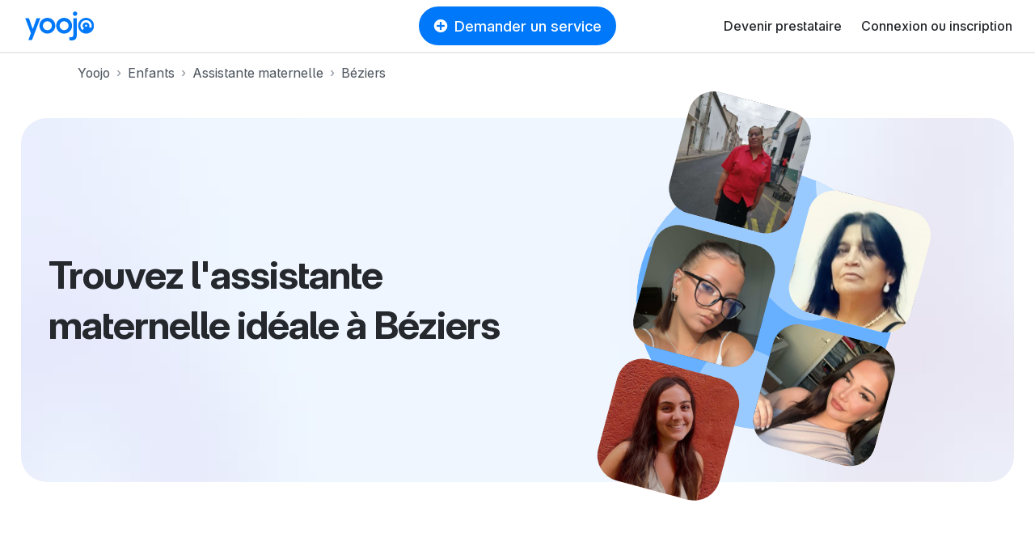

--- FILE ---
content_type: text/javascript
request_url: https://d1vrukq96dal30.cloudfront.net/vite/assets/react-CWrwoL9e.js
body_size: 2981
content:
import{g as et}from"./classnames-SYqoNNdT.js";var H={exports:{}},r={};var D;function rt(){if(D)return r;D=1;var y=Symbol.for("react.transitional.element"),d=Symbol.for("react.portal"),m=Symbol.for("react.fragment"),A=Symbol.for("react.strict_mode"),p=Symbol.for("react.profiler"),l=Symbol.for("react.consumer"),v=Symbol.for("react.context"),R=Symbol.for("react.forward_ref"),G=Symbol.for("react.suspense"),B=Symbol.for("react.memo"),g=Symbol.for("react.lazy"),W=Symbol.for("react.activity"),$=Symbol.iterator;function Q(t){return t===null||typeof t!="object"?null:(t=$&&t[$]||t["@@iterator"],typeof t=="function"?t:null)}var Y={isMounted:function(){return!1},enqueueForceUpdate:function(){},enqueueReplaceState:function(){},enqueueSetState:function(){}},k=Object.assign,M={};function _(t,e,u){this.props=t,this.context=e,this.refs=M,this.updater=u||Y}_.prototype.isReactComponent={},_.prototype.setState=function(t,e){if(typeof t!="object"&&typeof t!="function"&&t!=null)throw Error("takes an object of state variables to update or a function which returns an object of state variables.");this.updater.enqueueSetState(this,t,e,"setState")},_.prototype.forceUpdate=function(t){this.updater.enqueueForceUpdate(this,t,"forceUpdate")};function N(){}N.prototype=_.prototype;function S(t,e,u){this.props=t,this.context=e,this.refs=M,this.updater=u||Y}var h=S.prototype=new N;h.constructor=S,k(h,_.prototype),h.isPureReactComponent=!0;var I=Array.isArray;function x(){}var i={H:null,A:null,T:null,S:null},q=Object.prototype.hasOwnProperty;function j(t,e,u){var n=u.ref;return{$$typeof:y,type:t,key:e,ref:n!==void 0?n:null,props:u}}function X(t,e){return j(t.type,e,t.props)}function w(t){return typeof t=="object"&&t!==null&&t.$$typeof===y}function Z(t){var e={"=":"=0",":":"=2"};return"$"+t.replace(/[=:]/g,function(u){return e[u]})}var L=/\/+/g;function P(t,e){return typeof t=="object"&&t!==null&&t.key!=null?Z(""+t.key):e.toString(36)}function F(t){switch(t.status){case"fulfilled":return t.value;case"rejected":throw t.reason;default:switch(typeof t.status=="string"?t.then(x,x):(t.status="pending",t.then(function(e){t.status==="pending"&&(t.status="fulfilled",t.value=e)},function(e){t.status==="pending"&&(t.status="rejected",t.reason=e)})),t.status){case"fulfilled":return t.value;case"rejected":throw t.reason}}throw t}function E(t,e,u,n,o){var s=typeof t;(s==="undefined"||s==="boolean")&&(t=null);var f=!1;if(t===null)f=!0;else switch(s){case"bigint":case"string":case"number":f=!0;break;case"object":switch(t.$$typeof){case y:case d:f=!0;break;case g:return f=t._init,E(f(t._payload),e,u,n,o)}}if(f)return o=o(t),f=n===""?"."+P(t,0):n,I(o)?(u="",f!=null&&(u=f.replace(L,"$&/")+"/"),E(o,e,u,"",function(tt){return tt})):o!=null&&(w(o)&&(o=X(o,u+(o.key==null||t&&t.key===o.key?"":(""+o.key).replace(L,"$&/")+"/")+f)),e.push(o)),1;f=0;var a=n===""?".":n+":";if(I(t))for(var c=0;c<t.length;c++)n=t[c],s=a+P(n,c),f+=E(n,e,u,s,o);else if(c=Q(t),typeof c=="function")for(t=c.call(t),c=0;!(n=t.next()).done;)n=n.value,s=a+P(n,c++),f+=E(n,e,u,s,o);else if(s==="object"){if(typeof t.then=="function")return E(F(t),e,u,n,o);throw e=String(t),Error("Objects are not valid as a React child (found: "+(e==="[object Object]"?"object with keys {"+Object.keys(t).join(", ")+"}":e)+"). If you meant to render a collection of children, use an array instead.")}return f}function C(t,e,u){if(t==null)return t;var n=[],o=0;return E(t,n,"","",function(s){return e.call(u,s,o++)}),n}function K(t){if(t._status===-1){var e=t._result;e=e(),e.then(function(u){(t._status===0||t._status===-1)&&(t._status=1,t._result=u)},function(u){(t._status===0||t._status===-1)&&(t._status=2,t._result=u)}),t._status===-1&&(t._status=0,t._result=e)}if(t._status===1)return t._result.default;throw t._result}var U=typeof reportError=="function"?reportError:function(t){if(typeof window=="object"&&typeof window.ErrorEvent=="function"){var e=new window.ErrorEvent("error",{bubbles:!0,cancelable:!0,message:typeof t=="object"&&t!==null&&typeof t.message=="string"?String(t.message):String(t),error:t});if(!window.dispatchEvent(e))return}else if(typeof process=="object"&&typeof process.emit=="function"){process.emit("uncaughtException",t);return}},V={map:C,forEach:function(t,e,u){C(t,function(){e.apply(this,arguments)},u)},count:function(t){var e=0;return C(t,function(){e++}),e},toArray:function(t){return C(t,function(e){return e})||[]},only:function(t){if(!w(t))throw Error("React.Children.only expected to receive a single React element child.");return t}};return r.Activity=W,r.Children=V,r.Component=_,r.Fragment=m,r.Profiler=p,r.PureComponent=S,r.StrictMode=A,r.Suspense=G,r.__CLIENT_INTERNALS_DO_NOT_USE_OR_WARN_USERS_THEY_CANNOT_UPGRADE=i,r.__COMPILER_RUNTIME={__proto__:null,c:function(t){return i.H.useMemoCache(t)}},r.cache=function(t){return function(){return t.apply(null,arguments)}},r.cacheSignal=function(){return null},r.cloneElement=function(t,e,u){if(t==null)throw Error("The argument must be a React element, but you passed "+t+".");var n=k({},t.props),o=t.key;if(e!=null)for(s in e.key!==void 0&&(o=""+e.key),e)!q.call(e,s)||s==="key"||s==="__self"||s==="__source"||s==="ref"&&e.ref===void 0||(n[s]=e[s]);var s=arguments.length-2;if(s===1)n.children=u;else if(1<s){for(var f=Array(s),a=0;a<s;a++)f[a]=arguments[a+2];n.children=f}return j(t.type,o,n)},r.createContext=function(t){return t={$$typeof:v,_currentValue:t,_currentValue2:t,_threadCount:0,Provider:null,Consumer:null},t.Provider=t,t.Consumer={$$typeof:l,_context:t},t},r.createElement=function(t,e,u){var n,o={},s=null;if(e!=null)for(n in e.key!==void 0&&(s=""+e.key),e)q.call(e,n)&&n!=="key"&&n!=="__self"&&n!=="__source"&&(o[n]=e[n]);var f=arguments.length-2;if(f===1)o.children=u;else if(1<f){for(var a=Array(f),c=0;c<f;c++)a[c]=arguments[c+2];o.children=a}if(t&&t.defaultProps)for(n in f=t.defaultProps,f)o[n]===void 0&&(o[n]=f[n]);return j(t,s,o)},r.createRef=function(){return{current:null}},r.forwardRef=function(t){return{$$typeof:R,render:t}},r.isValidElement=w,r.lazy=function(t){return{$$typeof:g,_payload:{_status:-1,_result:t},_init:K}},r.memo=function(t,e){return{$$typeof:B,type:t,compare:e===void 0?null:e}},r.startTransition=function(t){var e=i.T,u={};i.T=u;try{var n=t(),o=i.S;o!==null&&o(u,n),typeof n=="object"&&n!==null&&typeof n.then=="function"&&n.then(x,U)}catch(s){U(s)}finally{e!==null&&u.types!==null&&(e.types=u.types),i.T=e}},r.unstable_useCacheRefresh=function(){return i.H.useCacheRefresh()},r.use=function(t){return i.H.use(t)},r.useActionState=function(t,e,u){return i.H.useActionState(t,e,u)},r.useCallback=function(t,e){return i.H.useCallback(t,e)},r.useContext=function(t){return i.H.useContext(t)},r.useDebugValue=function(){},r.useDeferredValue=function(t,e){return i.H.useDeferredValue(t,e)},r.useEffect=function(t,e){return i.H.useEffect(t,e)},r.useEffectEvent=function(t){return i.H.useEffectEvent(t)},r.useId=function(){return i.H.useId()},r.useImperativeHandle=function(t,e,u){return i.H.useImperativeHandle(t,e,u)},r.useInsertionEffect=function(t,e){return i.H.useInsertionEffect(t,e)},r.useLayoutEffect=function(t,e){return i.H.useLayoutEffect(t,e)},r.useMemo=function(t,e){return i.H.useMemo(t,e)},r.useOptimistic=function(t,e){return i.H.useOptimistic(t,e)},r.useReducer=function(t,e,u){return i.H.useReducer(t,e,u)},r.useRef=function(t){return i.H.useRef(t)},r.useState=function(t){return i.H.useState(t)},r.useSyncExternalStore=function(t,e,u){return i.H.useSyncExternalStore(t,e,u)},r.useTransition=function(){return i.H.useTransition()},r.version="19.2.3",r}var J;function nt(){return J||(J=1,H.exports=rt()),H.exports}var ut=nt();const ft=et(ut);var O={exports:{}},T={};var b;function ot(){if(b)return T;b=1;var y=Symbol.for("react.transitional.element"),d=Symbol.for("react.fragment");function m(A,p,l){var v=null;if(l!==void 0&&(v=""+l),p.key!==void 0&&(v=""+p.key),"key"in p){l={};for(var R in p)R!=="key"&&(l[R]=p[R])}else l=p;return p=l.ref,{$$typeof:y,type:A,key:v,ref:p!==void 0?p:null,props:l}}return T.Fragment=d,T.jsx=m,T.jsxs=m,T}var z;function st(){return z||(z=1,O.exports=ot()),O.exports}var ct=st();export{ft as R,nt as a,ct as j,ut as r};
//# sourceMappingURL=react-CWrwoL9e.js.map


--- FILE ---
content_type: image/svg+xml
request_url: https://d1vrukq96dal30.cloudfront.net/assets/brand/yoojo-logo-icon-9e6adf60b1d2bcef05bbae989599c3a0e2e4d73c95f96c22671d3d1997ead47d.svg
body_size: 749
content:
<svg fill="none" height="296" viewBox="0 0 296 296" width="296" xmlns="http://www.w3.org/2000/svg"><path clip-rule="evenodd" d="m254.786 250.473c25.526-26.593 41.214-62.701 41.214-102.473 0-81.7381-66.262-148-148-148-81.7381 0-148 66.2619-148 148 0 81.675 66.1599 147.898 147.811 148h.361c39.843-.045 75.999-15.835 102.58-41.482 1.37-1.322 2.715-2.671 4.034-4.045zm-11.079-59.861c5.805-13.018 9.031-27.438 9.031-42.612 0-57.8455-46.893-104.7385-104.738-104.7385-57.8455 0-104.7385 46.893-104.7385 104.7385 0 33.26 15.5034 62.9 39.6779 82.086l26.2196-33.081c-14.8715-11.341-24.4444-29.089-24.4444-49.037 0-34.242 28.2064-62.0001 63.0004-62.0001s63 27.7581 63 62.0001c0 9.083-1.985 17.71-5.551 25.483zm-95.992-23.906c11.556 0 19.738-9.039 19.738-18.738s-8.182-18.739-19.738-18.739c-11.557 0-19.739 9.04-19.739 18.739s8.182 18.738 19.739 18.738z" fill="#0078fa" fill-rule="evenodd"/></svg>

--- FILE ---
content_type: text/javascript
request_url: https://d1vrukq96dal30.cloudfront.net/vite/assets/components-BAPHFto-.js
body_size: 5276
content:
const __vite__mapDeps=(i,m=__vite__mapDeps,d=(m.f||(m.f=["assets/main-Kqq8JQQC.js","assets/react-CWrwoL9e.js","assets/classnames-SYqoNNdT.js","assets/tanstack_react-router-Ycn6vXK6.js","assets/tanstack_router-core-kN4MoiMx.js","assets/tanstack_store-BpuoEPns.js","assets/tanstack_history-D_P49nEF.js","assets/tiny-invariant-CopsF_GD.js","assets/tiny-warning-Dirz_SfZ.js","assets/react-dom-D9KLUx7F.js","assets/scheduler-PE8KZyAE.js","assets/tanstack_react-store-C9INgn2e.js","assets/use-sync-external-store-BHoZCkQR.js","assets/tanstack_react-query-devtools-DaiaZgtr.js","assets/tanstack_react-router-devtools-YlEY331m.js","assets/block-Db7ae9zs.js","assets/styled-components-j7kjDHPW.js","assets/react-is-B0mKAU10.js","assets/emotion_stylis-CP8zcBLX.js","assets/emotion_unitless-BWzHn38B.js","assets/emotion_is-prop-valid-BlpG_gg0.js","assets/emotion_memoize-3S_6p140.js","assets/hoist-non-react-statics-CE_xQ84_.js","assets/i18n-js-DNUfQLLW.js","assets/lodash-B1UuDTcs.js","assets/bignumber.js-E9noIb0_.js","assets/make-plural-BgpJ7fh4.js","assets/date-fns-DUr_g9Zp.js","assets/sentry_minimal-CR6dLQzL.js","assets/tslib-C-teaipw.js","assets/sentry_hub-DHn8dpmc.js","assets/sentry_utils-C-F7jmMe.js","assets/sentry_types-DXzLFyM5.js","assets/index-B_j6xXnB.js","assets/base-CJABNGdr.js","assets/text-9UVEwmP-.js","assets/error-boundary-EED47lic.js","assets/sentry_react-7I7avCL8.js","assets/sentry_core-BROIQryt.js","assets/sentry_browser-DCL1r8-Y.js","assets/base-app-DlyJjKkn.js","assets/tanstack_react-query-zuWfsLP4.js","assets/tanstack_query-core-BzLZczDj.js","assets/react-easy-modals-C5mbYPuB.js","assets/react-redux-8LnnApvW.js","assets/toast-provider-C4mf0JpL.js","assets/index-tfkvvmxn.js","assets/index-dhnZEsRj.js","assets/framer-motion-Y1ZVRhuC.js","assets/motion-dom-BxypF9vO.js","assets/motion-utils-DuYEwQ2u.js","assets/get-browser-info-C1J-LNuw.js","assets/axios-BNtd7jmy.js","assets/yup-BiB8-R5D.js","assets/nanoclone-BAWie4i9.js","assets/property-expr-DwgEMw67.js","assets/toposort-Czlp9Tu8.js","assets/use-breakpoints-BXWYowOj.js","assets/input-DuKqVRNo.js","assets/react-text-mask-BR3CV5r1.js","assets/icon-GmYdGikG.js","assets/spinner-BbRIfi8P.js","assets/lottiefiles_dotlottie-react-zu_bn2mK.js","assets/index-D8C9svTN.js","assets/index-CoQtWfMp.js","assets/react-focus-lock-C2RH_Gzm.js","assets/babel_runtime-eS7qKiwr.js","assets/focus-lock-DXuKDDEB.js","assets/use-sidecar-vuR3B2jt.js","assets/use-callback-ref-DbqnPvVK.js","assets/react-clientside-effect-CtaWHgrh.js","assets/libphonenumber-js-C8QA85YS.js","assets/capitalize-DsRgx1tb.js","assets/tanstack_query-devtools-C031mriy.js","assets/reduxjs_toolkit-Ct6hkqyc.js","assets/redux-COz0ODbm.js","assets/redux-thunk-ClJT1hhx.js","assets/link-bWbuGu_s.js","assets/use-document-title-CPLBmlc7.js","assets/routes-5CAYti9R.js","assets/use-fetch-Bi-XP7v1.js","assets/use-infinite-fetch-Dt2Ao9Cr.js","assets/date-DRUJ-z9h.js","assets/formik-C1e6RMvD.js","assets/react-fast-compare-VXiVtMuK.js","assets/deepmerge-DhIoniG1.js","assets/lodash-es-DPs3SAu6.js","assets/jobber-selection-tutorial-Yyp9o-SW.js","assets/grid-CG70w9aT.js","assets/usehooks-ts-DiTuVGxY.js","assets/lodash.debounce-wjDT7ACD.js","assets/tag-mti-eRpu.js","assets/info-DY7AD5A-.js","assets/popover-DAg-LZhf.js","assets/react-popper-B1c18Olw.js","assets/popperjs_core-DC5wud4b.js","assets/use-on-click-outside-BIUEoixt.js","assets/toggle-BBxscp8a.js","assets/index-C6ylzth0.js","assets/conditionnal-wrapper-BoFHkxjU.js","assets/job-routes-BFDPoRHu.js","assets/use-auth-CjVpXZEy.js","assets/form-control-D5ITsq8A.js","assets/checkbox-D-8rq9Z_.js","assets/textarea-BFPN7GVV.js","assets/divider-DXPOpKz6.js","assets/file-picker-F98hOnhc.js","assets/user-preview-M_12NPV4.js","assets/alert-D0o9SnsO.js","assets/alert-BfHFV2SZ.js","assets/index-C5ReGaLj.js","assets/qrcode-generator-3q0fQLBh.js","assets/react-qr-code-DQT2jnhG.js","assets/prop-types-Chjiymov.js","assets/qr.js-D7uXRtkb.js","assets/availabilities-preview-BXskb_q4.js","assets/read-more-OoUi_HPf.js","assets/image-gallery-BMxTUyh6.js","assets/use-gesture_react-BMWgJJit.js","assets/use-gesture_core-UcblyFTd.js","assets/use-track-event-BTf71kZx.js","assets/track-events-BSWWaTEK.js","assets/google-pay_button-react-BMT0dTdo.js","assets/mangopay-cardregistration-js-kit-DMiHvtcp.js","assets/zod-vrW_Z75m.js","assets/tanstack_react-form-Bme8ABkc.js","assets/tanstack_form-core-AeKGLFAj.js","assets/tanstack_pacer-mkRrqywE.js","assets/tanstack_devtools-event-client-BgV2wpOg.js","assets/phone-input-BQO8UZ0N.js","assets/fuse.js-BiDyM4rQ.js","assets/select-BVrJCAdz.js","assets/countries-D5pko_g3.js","assets/-taxes-credit-simulator-summary-C6EpJsNX.js","assets/badge-BA7KMSZe.js","assets/infinite-scroll-enhancer-wLbEuWwE.js","assets/stepper-Dt7mZ5gQ.js","assets/main-DNp0twOO.css","assets/address.app-AMNDrQW9.js","assets/address-modal-CC7YDh0w.js","assets/use-debounce-BTY7xT49.js","assets/select-zip-code-jUNHarHW.js","assets/manual-address-C-RCZHxw.js","assets/admin-notes.app-BRWRcYKw.js","assets/admin-notes--xUgnxNr.js","assets/use-listen-to-target-click-D0hmktoC.js","assets/admin-verify.app-Abj2sXCE.js","assets/administrators-filters.app-CSB3ZnQU.js","assets/index-CakGwEZn.js","assets/utils-DUhsGquR.js","assets/animated-selector-phrase.app-p8zqsGkf.js","assets/react-typed-ON_D5ZvB.js","assets/availabilities-graph.app-BhLYA1hz.js","assets/banner.app-Bwosa0ky.js","assets/banner-C2G4Wj-Y.js","assets/become-jobber-title.app-BO2h-Gx0.js","assets/calendar.app-BXU_lK_t.js","assets/categories-navigation-modal.app-DanK44ZB.js","assets/contact-file-picker.app-B9_pwZZd.js","assets/file-picker-routes-DQZcFNXm.js","assets/datepicker.app-t4NnmwK9.js","assets/dl-app.app-BQ4sQ-Of.js","assets/customer-app-icon-DEIfvBwy.js","assets/react-modal-L0b5vcsj.js","assets/warning-C20GYw-A.js","assets/exenv-j6BAyobT.js","assets/react-lifecycles-compat-B4QRdHcE.js","assets/react-cookie-DlEP4mNS.js","assets/universal-cookie-CZ7WzFPd.js","assets/cookie-j7LaPUao.js","assets/header-menu.app-DB_Q12Ya.js","assets/use-menu-m3b5Yasl.js","assets/image-gallery.app-DUV51AAZ.js","assets/image-manipulation.app-CSZFzNrR.js","assets/cropper-DedFQ8dZ.js","assets/react-easy-crop-CD33lWKK.js","assets/normalize-wheel-DTkjR1gT.js","assets/slider-CGpYav0R.js","assets/jobber-search.app-CX4r4LdZ.js","assets/no-result-D3TVkWSU.js","assets/jobbers-seo-search-bar-Cytv3VvV.js","assets/index-orL1Ka3T.js","assets/top-jobber-tag-yTKuJX0j.js","assets/jobber-selection-tutorial.app-Bdnnur1f.js","assets/jobbers-seo-search-bar.app-CQ-TWkF1.js","assets/login-or-register.app-Bc6gOXNb.js","assets/login-or-register-dispatch-Bk2XniEl.js","assets/main-modal-D2EbFjB9.js","assets/password-checker-V4Xil_eS.js","assets/lost-time-simulator.app-B10AtlMg.js","assets/map-standalone.app-CZZQfJlI.js","assets/index-BxUy-VWT.js","assets/moving-boxes-calculator.app-Cw9Ueirg.js","assets/moving-volume-calculator.app-DBOWgZLc.js","assets/cube-schema-BWN8v6c-.js","assets/phone-number.app-C9asKlz0.js","assets/progress-circular.app-DVDK9bUq.js","assets/publish-job-modal.app-Ch5XbEaK.js","assets/-publish-job-modal-BoTlKktq.js","assets/qrcode-generator.app-DxzD7B3m.js","assets/read-more.app-Chl9SZYI.js","assets/removal-search.app-BaopV1ny.js","assets/index-BGN2-Qmk.js","assets/role-filters.app-DP8Uq2-b.js","assets/selectable-B1Vaefrf.js","assets/search-bar.app-C0xI2mXk.js","assets/use-ask-service-jFz2bSqP.js","assets/select.app-avo6C1Mq.js","assets/send-track-event.app-DVpV3Kr1.js","assets/seo-zip-code-jobs-availability-BnQ98MoY.js","assets/tax-credit-simulator.app-BPGbKcIh.js","assets/time-range.app-BiH_j4Rv.js","assets/use-job-available-hours-CCsB2GjA.js","assets/job-date-time-8qBUNjjQ.js","assets/toasts.app-By378f5x.js","assets/truck-volume-simulator.app-BlcXcI5T.js","assets/card-selectable-BnsPGc6h.js","assets/user-preview.app-Cv8eAABk.js","assets/volume-calculator.app-BcvD16XP.js","assets/zip-code.app-D45ow532.js","assets/zoom-on-hover.app-BOq-gtUC.js","assets/gift-card-BZ-UFI4z.js"])))=>i.map(i=>d[i]);
import{_}from"./tanstack_query-devtools-C031mriy.js";import{r as o}from"./react-CWrwoL9e.js";import"./classnames-SYqoNNdT.js";const r=o.lazy(()=>_(()=>import("./main-Kqq8JQQC.js").then(t=>t.y),__vite__mapDeps([0,1,2,3,4,5,6,7,8,9,10,11,12,13,14,15,16,17,18,19,20,21,22,23,24,25,26,27,28,29,30,31,32,33,34,35,36,37,38,39,40,41,42,43,44,45,46,47,48,49,50,51,52,53,54,55,56,57,58,59,60,61,62,63,64,65,66,67,68,69,70,71,72,73,74,75,76,77,78,79,80,81,82,83,84,85,86,87,88,89,90,91,92,93,94,95,96,97,98,99,100,101,102,103,104,105,106,107,108,109,110,111,112,113,114,115,116,117,118,119,120,121,122,123,124,125,126,127,128,129,130,131,132,133,134,135,136,137]))),p=o.lazy(()=>_(()=>import("./address.app-AMNDrQW9.js"),__vite__mapDeps([138,1,2,40,41,42,43,44,12,16,17,18,19,20,21,22,15,23,24,25,26,27,28,29,30,31,32,36,33,34,35,37,38,39,45,9,10,46,47,48,49,50,51,52,53,54,55,56,57,58,59,60,61,62,63,64,65,66,67,68,69,70,71,72,73,74,75,76,83,84,85,86,8,139,140,141,80,131,130,94,95,96,93,91,142,108,102,109]))),i=o.lazy(()=>_(()=>import("./admin-notes.app-BRWRcYKw.js"),__vite__mapDeps([143,1,2,40,41,42,43,44,12,16,17,18,19,20,21,22,15,23,24,25,26,27,28,29,30,31,32,36,33,34,35,37,38,39,45,9,10,46,47,48,49,50,51,52,53,54,55,56,57,58,59,60,61,62,63,64,65,66,67,68,69,70,71,72,73,74,75,76,144,83,84,85,86,8,145,102,104,80]))),e=o.lazy(()=>_(()=>import("./admin-verify.app-Abj2sXCE.js"),__vite__mapDeps([146,1,2,40,41,42,43,44,12,16,17,18,19,20,21,22,15,23,24,25,26,27,28,29,30,31,32,36,33,34,35,37,38,39,45,9,10,46,47,48,49,50,51,52,53,54,55,56,57,58,59,60,61,62,63,64,65,66,67,68,69,70,71,72,73,74,75,76,140,96,107,80,93,94,84,95,108,109,110,111,112,113,114,105,115,82,98,92,91]))),a=o.lazy(()=>_(()=>import("./administrators-filters.app-CSB3ZnQU.js"),__vite__mapDeps([147,1,2,40,41,42,43,44,12,16,17,18,19,20,21,22,15,23,24,25,26,27,28,29,30,31,32,36,33,34,35,37,38,39,45,9,10,46,47,48,49,50,51,52,53,54,55,56,57,58,59,60,61,62,63,64,65,66,67,68,69,70,71,72,73,74,75,76,83,84,85,86,8,148,131,130,94,95,96,93,91,149,103]))),A=o.lazy(()=>_(()=>import("./animated-selector-phrase.app-p8zqsGkf.js"),__vite__mapDeps([150,1,2,40,41,42,43,44,12,16,17,18,19,20,21,22,15,23,24,25,26,27,28,29,30,31,32,36,33,34,35,37,38,39,45,9,10,46,47,48,49,50,51,52,53,54,55,56,57,58,59,60,61,62,63,64,65,66,67,68,69,70,71,72,73,74,75,76,151]))),E=o.lazy(()=>_(()=>import("./availabilities-graph.app-BhLYA1hz.js"),__vite__mapDeps([152,1,2,115,16,17,18,19,20,21,22,15,23,24,25,26,27,28,29,30,31,32,35,93,94,9,10,84,95,96,48,49,50,34,82,72,51,52,53,54,55,56]))),l=o.lazy(()=>_(()=>import("./banner.app-Bwosa0ky.js"),__vite__mapDeps([153,1,2,154,62,16,17,18,19,20,21,22,15,23,24,25,26,27,28,29,30,31,32,33,34,35,91,60]))),n=o.lazy(()=>_(()=>import("./become-jobber-title.app-BO2h-Gx0.js"),__vite__mapDeps([155,1,2,40,41,42,43,44,12,16,17,18,19,20,21,22,15,23,24,25,26,27,28,29,30,31,32,36,33,34,35,37,38,39,45,9,10,46,47,48,49,50,51,52,53,54,55,56,57,58,59,60,61,62,63,64,65,66,67,68,69,70,71,72,73,74,75,76]))),s=o.lazy(()=>_(()=>import("./calendar.app-BXU_lK_t.js"),__vite__mapDeps([156,1,2,148,16,17,18,19,20,21,22,15,23,24,25,26,27,28,29,30,31,32,33,34,35,60,131,130,94,9,10,84,95,96,58,59,61,62,63,93,48,49,50,91,51,52,53,54,55,56,149,72,57]))),m=o.lazy(()=>_(()=>import("./categories-navigation-modal.app-DanK44ZB.js"),__vite__mapDeps([157,1,2,43,40,41,42,44,12,16,17,18,19,20,21,22,15,23,24,25,26,27,28,29,30,31,32,36,33,34,35,37,38,39,45,9,10,46,47,48,49,50,51,52,53,54,55,56,57,58,59,60,61,62,63,64,65,66,67,68,69,70,71,72,73,74,75,76,145]))),c=o.lazy(()=>_(()=>import("./contact-file-picker.app-B9_pwZZd.js"),__vite__mapDeps([158,1,2,16,17,18,19,20,21,22,15,23,24,25,26,27,28,29,30,31,32,108,60,106,33,34,35,47,51,52,53,54,55,56,159,46,101,83,84,85,86,8,43,102,58,59,61,62,64,57,9,10,65,66,67,68,69,70,48,49,50,36,37,38,39]))),d=o.lazy(()=>_(()=>import("./datepicker.app-t4NnmwK9.js"),__vite__mapDeps([160,1,2,148,16,17,18,19,20,21,22,15,23,24,25,26,27,28,29,30,31,32,33,34,35,60,131,130,94,9,10,84,95,96,58,59,61,62,63,93,48,49,50,91,51,52,53,54,55,56,149,72,57]))),u=o.lazy(()=>_(()=>import("./dl-app.app-BQ4sQ-Of.js"),__vite__mapDeps([161,1,2,40,41,42,43,44,12,16,17,18,19,20,21,22,15,23,24,25,26,27,28,29,30,31,32,36,33,34,35,37,38,39,45,9,10,46,47,48,49,50,51,52,53,54,55,56,57,58,59,60,61,62,63,64,65,66,67,68,69,70,71,72,73,74,75,76,162,163,113,164,165,166,167,168,169]))),v=o.lazy(()=>_(()=>import("./header-menu.app-DB_Q12Ya.js"),__vite__mapDeps([170,1,2,40,41,42,43,44,12,16,17,18,19,20,21,22,15,23,24,25,26,27,28,29,30,31,32,36,33,34,35,37,38,39,45,9,10,46,47,48,49,50,51,52,53,54,55,56,57,58,59,60,61,62,63,64,65,66,67,68,69,70,71,72,73,74,75,76,98,134,93,94,84,95,96,78,3,4,5,6,7,8,11,79,80,81,82,105,120,171,121]))),P=o.lazy(()=>_(()=>import("./image-gallery.app-DUV51AAZ.js"),__vite__mapDeps([172,1,2,145,117,16,17,18,19,20,21,22,34,15,23,24,25,26,27,28,29,30,31,32,118,119,33,35,57,51,52,53,54,55,56,60,64,9,10,65,66,67,68,69,70,48,49,50]))),T=o.lazy(()=>_(()=>import("./image-manipulation.app-CSZFzNrR.js"),__vite__mapDeps([173,1,2,15,16,17,18,19,20,21,22,23,24,25,26,27,28,29,30,31,32,33,34,35,106,60,47,174,175,176,177,140,48,49,50]))),R=o.lazy(()=>_(()=>import("./jobber-search.app-CX4r4LdZ.js"),__vite__mapDeps([178,1,2,15,16,17,18,19,20,21,22,23,24,25,26,27,28,29,30,31,32,36,33,34,35,37,38,39,105,135,40,41,42,43,44,12,45,9,10,46,47,48,49,50,51,52,53,54,55,56,57,58,59,60,61,62,63,64,65,66,67,68,69,70,71,72,73,74,75,76,179,78,3,4,5,6,7,8,11,79,80,81,82,180,83,84,85,86,102,131,130,94,95,96,93,91,141,140,181,182,92,107,108,109,110,111,112,113,114,115,98,99,177]))),y=o.lazy(()=>_(()=>import("./jobber-selection-tutorial.app-Bdnnur1f.js"),__vite__mapDeps([183,1,2,87,15,16,17,18,19,20,21,22,23,24,25,26,27,28,29,30,31,32,33,34,35,57,51,52,53,54,55,56,88,60,48,49,50,64,9,10,65,66,67,68,69,70,36,37,38,39]))),V=o.lazy(()=>_(()=>import("./jobbers-seo-search-bar.app-CQ-TWkF1.js"),__vite__mapDeps([184,1,2,40,41,42,43,44,12,16,17,18,19,20,21,22,15,23,24,25,26,27,28,29,30,31,32,36,33,34,35,37,38,39,45,9,10,46,47,48,49,50,51,52,53,54,55,56,57,58,59,60,61,62,63,64,65,66,67,68,69,70,71,72,73,74,75,76,180,83,84,85,86,8,102,131,130,94,95,96,93,91,141,140,80]))),D=o.lazy(()=>_(()=>import("./login-or-register.app-Bc6gOXNb.js"),__vite__mapDeps([185,1,2,186,43,187,16,17,18,19,20,21,22,41,42,83,84,85,86,8,53,54,24,55,56,15,23,25,26,27,28,29,30,31,32,33,34,35,101,102,58,59,60,61,62,64,57,51,52,9,10,65,66,67,68,69,70,48,49,50,108,98,99,105,45,46,47,77,3,4,5,6,7,11,12,63,139,140,141,80,131,130,94,95,96,93,91,142,109,103,188,132,145,40,44,36,37,38,39,71,72,73,74,75,76]))),I=o.lazy(()=>_(()=>import("./lost-time-simulator.app-B10AtlMg.js"),__vite__mapDeps([189,1,2,16,17,18,19,20,21,22,15,23,24,25,26,27,28,29,30,31,32,83,84,85,86,8,108,60,33,34,35,103,102,63,61,62,131,130,94,9,10,95,96,58,59,93,48,49,50,91,51,52,53,54,55,56,36,37,38,39]))),L=o.lazy(()=>_(()=>import("./map-standalone.app-CZZQfJlI.js"),__vite__mapDeps([190,1,2,16,17,18,19,20,21,22,15,23,24,25,26,27,28,29,30,31,32,191,40,41,42,43,44,12,36,33,34,35,37,38,39,45,9,10,46,47,48,49,50,51,52,53,54,55,56,57,58,59,60,61,62,63,64,65,66,67,68,69,70,71,72,73,74,75,76]))),O=o.lazy(()=>_(()=>import("./moving-boxes-calculator.app-Cw9Ueirg.js"),__vite__mapDeps([192,1,2,40,41,42,43,44,12,16,17,18,19,20,21,22,15,23,24,25,26,27,28,29,30,31,32,36,33,34,35,37,38,39,45,9,10,46,47,48,49,50,51,52,53,54,55,56,57,58,59,60,61,62,63,64,65,66,67,68,69,70,71,72,73,74,75,76,83,84,85,86,8,102,177,140]))),z=o.lazy(()=>_(()=>import("./moving-volume-calculator.app-DBOWgZLc.js"),__vite__mapDeps([193,1,2,40,41,42,43,44,12,16,17,18,19,20,21,22,15,23,24,25,26,27,28,29,30,31,32,36,33,34,35,37,38,39,45,9,10,46,47,48,49,50,51,52,53,54,55,56,57,58,59,60,61,62,63,64,65,66,67,68,69,70,71,72,73,74,75,76,130,105,96,136,134,110,194,83,84,85,86,8,102,177,140]))),b=o.lazy(()=>_(()=>import("./phone-number.app-C9asKlz0.js"),__vite__mapDeps([195,1,2,129,71,15,16,17,18,19,20,21,22,23,24,25,26,27,28,29,30,31,32,58,59,33,34,35,60,61,62,130,51,52,53,54,55,56,105,131,94,9,10,84,95,96,63,93,48,49,50,91,132]))),C=o.lazy(()=>_(()=>import("./progress-circular.app-DVDK9bUq.js"),__vite__mapDeps([196,1,2,16,17,18,19,20,21,22,47,15,23,24,25,26,27,28,29,30,31,32]))),S=o.lazy(()=>_(()=>import("./publish-job-modal.app-Ch5XbEaK.js"),__vite__mapDeps([197,1,2,145,198,33,16,17,18,19,20,21,22,15,23,24,25,26,27,28,29,30,31,32,34,35,64,57,51,52,53,54,55,56,60,9,10,65,66,67,68,69,70,48,49,50,100,41,42,3,4,5,6,7,8,11,12,80,45,46,47,81,40,43,44,36,37,38,39,58,59,61,62,63,71,72,73,74,75,76]))),g=o.lazy(()=>_(()=>import("./qrcode-generator.app-DxzD7B3m.js"),__vite__mapDeps([199,1,2,111,112,113,114,36,15,16,17,18,19,20,21,22,23,24,25,26,27,28,29,30,31,32,33,34,35,37,38,39]))),h=o.lazy(()=>_(()=>import("./read-more.app-Chl9SZYI.js"),__vite__mapDeps([200,1,2,116,16,17,18,19,20,21,22,15,23,24,25,26,27,28,29,30,31,32,33,34,35,36,37,38,39]))),M=o.lazy(()=>_(()=>import("./removal-search.app-BaopV1ny.js"),__vite__mapDeps([201,1,2,40,41,42,43,44,12,16,17,18,19,20,21,22,15,23,24,25,26,27,28,29,30,31,32,36,33,34,35,37,38,39,45,9,10,46,47,48,49,50,51,52,53,54,55,56,57,58,59,60,61,62,63,64,65,66,67,68,69,70,71,72,73,74,75,76,83,84,85,86,8,139,140,141,80,131,130,94,95,96,93,91,142,108,102,109,202]))),J=o.lazy(()=>_(()=>import("./role-filters.app-DP8Uq2-b.js"),__vite__mapDeps([203,1,2,16,17,18,19,20,21,22,15,23,24,25,26,27,28,29,30,31,32,83,84,85,86,8,57,51,52,53,54,55,56,33,34,35,103,60,105,63,61,62,64,9,10,65,66,67,68,69,70,48,49,50,204,97,36,37,38,39]))),B=o.lazy(()=>_(()=>import("./search-bar.app-C0xI2mXk.js"),__vite__mapDeps([205,1,2,40,41,42,43,44,12,16,17,18,19,20,21,22,15,23,24,25,26,27,28,29,30,31,32,36,33,34,35,37,38,39,45,9,10,46,47,48,49,50,51,52,53,54,55,56,57,58,59,60,61,62,63,64,65,66,67,68,69,70,71,72,73,74,75,76,151,206]))),f=o.lazy(()=>_(()=>import("./select.app-avo6C1Mq.js"),__vite__mapDeps([207,1,2,131,130,94,9,10,84,95,16,17,18,19,20,21,22,96,15,23,24,25,26,27,28,29,30,31,32,33,34,35,60,58,59,61,62,63,93,48,49,50,91]))),k=o.lazy(()=>_(()=>import("./send-track-event.app-DVpV3Kr1.js"),__vite__mapDeps([208,1,2,40,41,42,43,44,12,16,17,18,19,20,21,22,15,23,24,25,26,27,28,29,30,31,32,36,33,34,35,37,38,39,45,9,10,46,47,48,49,50,51,52,53,54,55,56,57,58,59,60,61,62,63,64,65,66,67,68,69,70,71,72,73,74,75,76,145,120]))),x=o.lazy(()=>_(()=>import("./seo-zip-code-jobs-availability-BnQ98MoY.js"),__vite__mapDeps([209,1,2,40,41,42,43,44,12,16,17,18,19,20,21,22,15,23,24,25,26,27,28,29,30,31,32,36,33,34,35,37,38,39,45,9,10,46,47,48,49,50,51,52,53,54,55,56,57,58,59,60,61,62,63,64,65,66,67,68,69,70,71,72,73,74,75,76,83,84,85,86,8,88,206,139,140,141,80,131,130,94,95,96,93,91,142,108,102,109]))),G=o.lazy(()=>_(()=>import("./tax-credit-simulator.app-BPGbKcIh.js"),__vite__mapDeps([210,1,2,40,41,42,43,44,12,16,17,18,19,20,21,22,15,23,24,25,26,27,28,29,30,31,32,36,33,34,35,37,38,39,45,9,10,46,47,48,49,50,51,52,53,54,55,56,57,58,59,60,61,62,63,64,65,66,67,68,69,70,71,72,73,74,75,76,83,84,85,86,8,133,108,105,92,93,94,95,96,109,136]))),F=o.lazy(()=>_(()=>import("./time-range.app-BiH_j4Rv.js"),__vite__mapDeps([211,1,2,40,41,42,43,44,12,16,17,18,19,20,21,22,15,23,24,25,26,27,28,29,30,31,32,36,33,34,35,37,38,39,45,9,10,46,47,48,49,50,51,52,53,54,55,56,57,58,59,60,61,62,63,64,65,66,67,68,69,70,71,72,73,74,75,76,212,213,82,131,130,94,84,95,96,93,91]))),N=o.lazy(()=>_(()=>import("./toasts.app-By378f5x.js"),__vite__mapDeps([214,1,2,45,9,10,16,17,18,19,20,21,22,15,23,24,25,26,27,28,29,30,31,32,46,47,34,35,48,49,50,51,52,53,54,55,56,36,33,37,38,39]))),Z=o.lazy(()=>_(()=>import("./truck-volume-simulator.app-BlcXcI5T.js"),__vite__mapDeps([215,1,2,40,41,42,43,44,12,16,17,18,19,20,21,22,15,23,24,25,26,27,28,29,30,31,32,36,33,34,35,37,38,39,45,9,10,46,47,48,49,50,51,52,53,54,55,56,57,58,59,60,61,62,63,64,65,66,67,68,69,70,71,72,73,74,75,76,216,102,177,140]))),H=o.lazy(()=>_(()=>import("./user-preview.app-Cv8eAABk.js"),__vite__mapDeps([217,1,2,40,41,42,43,44,12,16,17,18,19,20,21,22,15,23,24,25,26,27,28,29,30,31,32,36,33,34,35,37,38,39,45,9,10,46,47,48,49,50,51,52,53,54,55,56,57,58,59,60,61,62,63,64,65,66,67,68,69,70,71,72,73,74,75,76,107,80,93,94,84,95,96,108,109,110,111,112,113,114,105,115,82,98,92,91]))),w=o.lazy(()=>_(()=>import("./volume-calculator.app-BcvD16XP.js"),__vite__mapDeps([218,1,2,40,41,42,43,44,12,16,17,18,19,20,21,22,15,23,24,25,26,27,28,29,30,31,32,36,33,34,35,37,38,39,45,9,10,46,47,48,49,50,51,52,53,54,55,56,57,58,59,60,61,62,63,64,65,66,67,68,69,70,71,72,73,74,75,76,83,84,85,86,8,102,177,140,194]))),Q=o.lazy(()=>_(()=>import("./zip-code.app-D45ow532.js"),__vite__mapDeps([219,1,2,40,41,42,43,44,12,16,17,18,19,20,21,22,15,23,24,25,26,27,28,29,30,31,32,36,33,34,35,37,38,39,45,9,10,46,47,48,49,50,51,52,53,54,55,56,57,58,59,60,61,62,63,64,65,66,67,68,69,70,71,72,73,74,75,76,141,140,80,131,130,94,84,95,96,93,91]))),U=o.lazy(()=>_(()=>import("./zoom-on-hover.app-BOq-gtUC.js"),__vite__mapDeps([220,1,2,163,9,10,113,164,165,166,16,17,18,19,20,21,22,36,15,23,24,25,26,27,28,29,30,31,32,33,34,35,37,38,39]))),j=o.lazy(()=>_(()=>import("./gift-card-BZ-UFI4z.js"),__vite__mapDeps([221,1,2,16,17,18,19,20,21,22,15,23,24,25,26,27,28,29,30,31,32,60,35]))),q={SearchBarApp:B,LoginOrRegister:D,JobberSelectionTutorialApp:y,JobbersSeoSearchBarApp:V,DlApp:u,ZoomOnHover:U,CategoriesNavigationModalApp:m,RoleFiltersApp:J,TaxCreditSimulatorApp:G,LostTimeSimulatorApp:I,ContactFilePickerApp:c,HeaderMenuApp:v,PublishJobModalApp:S,ReadMoreApp:h,ToastsApp:N,QrcodeGeneratorApp:g,DatePickerApp:d,CalendarApp:s,ZipCodeApp:Q,AddressApp:p,ImageManipulationApp:T,PhoneNumberApp:b,UserPreviewApp:H,AdminNotesApp:i,AdminVerifyApp:e,AdministratorsFiltersApp:a,SendTrackEventApp:k,TimeRangeApp:F,SelectApp:f,ProgressCircularApp:C,ImageGalleryApp:P,SeoZipCodeJobsAvailabilityApp:x,BecomeJobberTitleApp:n,TruckVolumeSimulatorApp:Z,RemovalSearchApp:M,AnimatedSelectorPhraseApp:A,AvailabilitiesGraphApp:E,MovingVolumeCalculatorApp:z,VolumeCalculatorApp:w,MovingBoxesCalculatorApp:O,JobberSearchApp:R,MapStandaloneApp:L,BannerApp:l,GiftCardApp:j},Y={Main:r,...q};export{Y as C};
//# sourceMappingURL=components-BAPHFto-.js.map


--- FILE ---
content_type: image/svg+xml
request_url: https://d1vrukq96dal30.cloudfront.net/assets/landing/role/role-bg-c1643eaf06b1bfe5ec55ec3b9d59d6efa13ff874edc9044d2bb9449a3e934a35.svg
body_size: 839
content:
<svg fill="none" height="399" viewBox="0 0 399 399" width="399" xmlns="http://www.w3.org/2000/svg" xmlns:xlink="http://www.w3.org/1999/xlink"><clipPath id="a"><rect height="399" rx="199.5" width="399"/></clipPath><g clip-path="url(#a)"><rect fill="#66b0ff" height="399" rx="199.5" width="399"/><g clip-rule="evenodd" fill-rule="evenodd"><path d="m321.321 340.716c63.62 2.305 117.672-64.546 179.571-49.665 71.783 17.258 154.398 61.44 169.769 133.651 15.559 73.093-65.73 128.095-99.906 194.553-26.975 52.455-34.943 114.302-79.058 153.456-46.874 41.602-108.044 61.398-170.376 67.926-68.168 7.139-145.043 13.673-198.44-29.299-52.8705-42.55-59.473-118.99-69.2676-186.145-8.3427-57.2 4.8527-111.869 17.5786-168.256 14.2398-63.094 2.1908-151.993 60.849-179.249 61.82-28.724 121.157 60.56 189.28 63.028z" fill="#99caff"/><path d="m115.539 115.513c-60.2419-20.5841-131.3008 27.802-186.2615-4.325-63.7375-37.2575-130.0685-103.42115-123.9245-176.9935 6.218-74.4715 99.9303-103.6475 151.8472-157.3995 40.97783-42.427 66.4716-99.336 120.0167-124.077 56.8931-26.288 121.1741-27.569 182.7341-15.813 67.324 12.857 142.809 28.808 181.516 85.373 38.326 56.008 22.566 131.097 12.544 198.2184-8.537 57.1712-36.962 105.6977-65.433 156.0045-31.859 56.2911-46.004 144.8811-110.035 154.0301-67.482 9.642-98.498-92.976-163.004-115.018z" fill="#99caff"/><path d="m851.599 83.5668c6.988 75.5402 16.403 158.3742-32.312 216.5302-50.512 60.302-136.102 90.743-213.553 76.987-69.174-12.285-93.133-94.393-145.862-140.822-56.868-50.074-147.802-64.981-170.105-137.3949-26.301-85.3944-14.099-190.6033 49.871-252.9871 62.942-61.381 163.188-49.913 250.541-39.978 72.969 8.299 141.4 36.809 191.742 90.279 47.488 50.4395 63.296 118.4033 69.678 187.3858z" fill="#d1e7ff"/></g></g></svg>